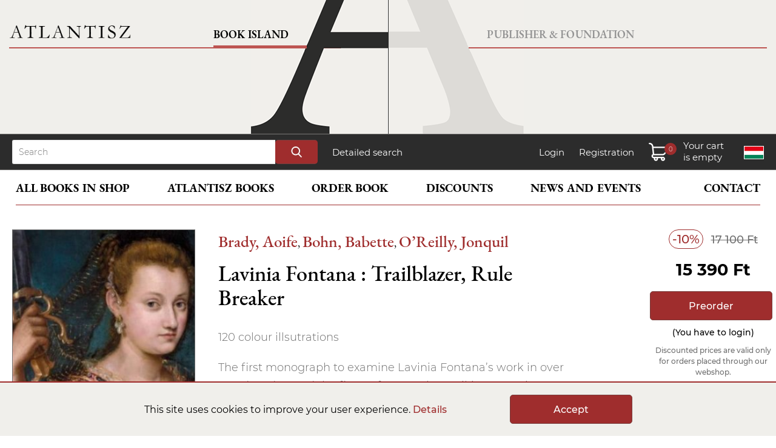

--- FILE ---
content_type: text/html; charset=UTF-8
request_url: https://atlantiszkiado.hu/en/konyv/lavinia-fontana-trailblazer-rule-breaker/
body_size: 6353
content:
<!doctype html>
<html lang="en">
<head>
    <meta charset="utf-8">
    <title>Brady, Aoife, Bohn, Babette, O’Reilly, Jonquil: Lavinia Fontana : Trailblazer, Rule Breaker | Atlantisz Publishing House</title>
	    <meta charset="utf-8">
	<meta name="viewport" content="width=device-width, initial-scale=1.0">
	<script>
		// Create BP element on the window
		window["bp"] = window["bp"] || function () {
			(window["bp"].q = window["bp"].q || []).push(arguments);
		};
		window["bp"].l = 1 * new Date();

		// Insert a script tag on the top of the head to load bp.js
		scriptElement = document.createElement("script");
		firstScript = document.getElementsByTagName("script")[0];
		scriptElement.async = true;
		scriptElement.src = 'https://pixel.barion.com/bp.js';
		firstScript.parentNode.insertBefore(scriptElement, firstScript);

		// Send init event
		bp('init', 'addBarionPixelId', 'BP-rb2wXJPte2-7A');
	</script>
	<noscript>
		<img height="1" width="1" style="display:none" alt="Barion Pixel" src="https://pixel.barion.com/a.gif?ba_pixel_id='BP-rb2wXJPte2-7A'&ev=contentView&noscript=1">
	</noscript>
	<script async src="https://www.googletagmanager.com/gtag/js?id=G-ZNS0G6VKM8"></script>
	<script>
	  window.dataLayer = window.dataLayer || [];
	  function gtag(){dataLayer.push(arguments);}
	  gtag('js', new Date());
	  gtag('config', 'G-ZNS0G6VKM8');
	</script>
    <link rel="stylesheet" href="/css/atlantisz.css?vs=9ed82f00885b77d3ac7464f4420f22ea">
	<script src="/assets/js/jquery.min.js"></script>
    <script src="/assets/js/base.js?vs=332545eed1750c8704e7bbdf19c980ed"></script>

	<link rel="stylesheet" type="text/css" href="/assets/slick/slick.css">
	<link rel="stylesheet" type="text/css" href="/assets/slick/slick-theme.css?vs=2">
	<script src="/assets/slick/jquery-2.2.0.min.js" type="text/javascript"></script>
	<script src="/assets/slick/slick.js" type="text/javascript" charset="utf-8"></script>
	<script src="/assets/lightbox/lightbox.js" type="text/javascript" charset="utf-8"></script>
	<link rel="stylesheet" type="text/css" href="/assets/lightbox/lightbox.css">

	<meta itemprop="url" content="https://www.atlantiszkiado.hu/">
	<meta http-equiv="Content-Language" content="en"/>
	<meta name="title" content="" />
	<meta name="description" content="" />
	<meta property="og:title" content="" />
	<meta property="og:description" content="" />
	<meta property="og:image" content="https://www.atlantiszkiado.hu/file/4ef30ed8b25c_lav.jpg" />
	<meta property="og:type" content="book" />
	<meta property="og:isbn" content="9781911716006" />
	<link rel="canonical" href="https://www.atlantiszkiado.hu/en/konyv/lavinia-fontana-trailblazer-rule-breaker/" />
</head>
<body>

	<header>
		<div class="hbl" id="hbl">
			<div class="bord">
				<a href="/en/" class="txt">Book Island</a>
				<a href="/en/" id="logo"></a>
			</div>
			<a href="/en/szerzo/wittgenstein-ludwig/" id="quot"><sub>&rdquo;</sub> Words are deeds.&rdquo;</a>
		</div>
		<div class="hbr" id="hbr">
			<div class="bord">
				<a href="/en/konyvkiado/" class="txt">Publisher & Foundation</a>
			</div>
		</div>
		<div class="hm">
			<div id="navm">
				<a href="/en/" id="logom"></a>
				<a id="hame"></a>
				<a id="hameC"></a>
			</div>
			<div class="navigm">
				<a href="/en/" class="active">Book Island</a>
				<a href="/en/konyvkiado/">Publisher & Foundation</a>
			</div>
		</div>
	</header>

	<div id="search">
		<div>
			<form action="/en/kereses/" method="get">
				<input type="text" name="search" id="QuickSearchText" maxlength="30" placeholder="Search">
				<input type="submit" name="submit" value="">
			</form>
			<a href="/en/reszletes-kereses/">Detailed search</a>
			<p>
				<a href="/en/belepes/">Login</a>
				<a href="/en/regisztracio/">Registration</a>				<a class="cart" id="cart"><span id="sdf"></span><span id="db"></span><span id="pr"></span></a>
				<a href="/konyv/lavinia-fontana-trailblazer-rule-breaker/" class="lang" id="en" title="Magyar verzió"></a>
			</p>
		</div>
	</div>
	<div id="navigation" class="shop">
		<nav id="menu">
		
			<a href="/en/konyv/" id="PubMainMenu">All books in shop</a>
			<a href="/en/atlantisz-konyvek-sorozatok-szerint/">Atlantisz books</a>
			<a href="/en/cikk/konyvrendeles/">Order book</a>
			<a href="/en/cikk/kedvezmenyek/">Discounts</a>
			<a href="/en/hirek-es-rendezvenyek/">News and events</a>
			<a href="/en/kapcsolat/">Contact</a>

		
		</nav>
		<div id="menuM">
			<div class="navigm">
				<a id="shopB">Book Island</a>
				<a id="publishB">Publisher & Foundation</a>
			</div><br clear="all">
			<div id="common">
				<a href="/konyv/lavinia-fontana-trailblazer-rule-breaker/" class="lang" id="en"></a>
				<a href="/en/kosar-tartalma/" id="cartM"><p></p><span id="dbM"></span><span id="prM"></span></a>
				<p><a href="/en/belepes/">Login</a> / <a href="/en/regisztracio/">Registration</a></p>			</div>
			<div id="shop">
				<a href="/en/">Home</a>
				<a href="#" class="catLink" data-target="MenuSubWebshop">All books in shop</a>
				<div class="submenu" id="MenuSubWebshop">
							<a href="/en/kategoria/uj-konyvek/">New books</a>
		<a href="/en/atlantisz-konyvek-sorozatok-szerint/">Atlantisz books</a>
		<a href="/en/konyv/">All books in shop</a>
		<a href="/en/kategoria/ajanlatunk/">Our recommendation</a>
		<a href="/en/kategoria/kedvencek/">Customers favorite</a>
		<a href="/en/kategoria/kulonosen-kedvezo-aru-konyvek/">Discount Books</a>				</div>
				<a href="/en/atlantisz-konyvek-sorozatok-szerint/">Atlantisz books</a>
				<a href="/en/cikk/konyvrendeles/">Order book</a>
				<a href="/en/cikk/kedvezmenyek/">Discounts</a>
				<a href="/en/hirek-es-rendezvenyek/">News and events</a>
				<a href="/en/kapcsolat/">Contact</a>
			</div>
			<div id="publish">
				<a href="/en/konyvkiado/">Home</a>
				<a href="#" class="catLink" data-target="konyvkiado">Publishing House</a>
				<div class="submenu" id="konyvkiado">
							<!--<a href="/en/konyvkiado/atlantisz-konyvek/">Atlantisz books</a>-->
		<a href="/en/atlantisz-konyvek-sorozatok-szerint/">Atlantisz books</a>
		<a href="/en/konyvkiado/sorozatok/">Series</a>
		<a href="/en/konyvkiado/tengelyi-laszlo-dij/">László Tengelyi award</a>
		<a href="/en/cikk/medvetanc/">Medvetánc</a>
		<a href="/en/konyvkiado/dokumentumok/plakatok/">Catalog</a>
		<a href="/en/konyvkiado/mentsunk-konyvet/">Save the Book</a>
		<a href="/en/konyvkiado/uj-sajat-betuink/">Atlantisz Antiqua – Our new typeface</a>
		<!--<a href="/en/konyvkiado/atlantisz-ajandekok/">Atlantisz t-shirts</a>-->
		<a href="/en/konyvkiado/atlantisz-kiegeszitok/">Atlantisz Non-Book</a>
		<a href="/en/konyvkiado/munkatarsaink/">Our staff</a>				</div>
				<a href="/en/konyvkiado/atlantisz-alapitvany/">Foundation</a>
				<a href="/en/konyvkiado/atlantisz-konyvkiado-tortenete/">History</a>
				<a href="/en/konyvkiado/recenziok/">Press reviews</a>
				<a href="/en/konyvkiado/dokumentumok/">Docuemnts</a>
				<a href="/en/konyvkiado/tamogatok/">Friends-supporters</a>
				<a href="/en/konyvkiado/hirek/">News</a>
			</div>
		</div>
	</div>

	<div id="CartLayer">
		<div id="CartLayerContent">
			<h3>Cart content <span id="CartLayerAmount"></span></h3>
			<div id="CartLayerList"></div>
			<div id="CartLayerSum">
				<a href="/en/kosar-tartalma/" class="button">Checkout</a>
				<h4>Total price:</h4>
				<span id="FinalPriceTotalText"></span><p id="TotalDiscountValueText"></p><p id="OriginalPriceTotalText"></p>
			</div>
			<div id="barionLayerLogo"></div>
		</div>
	</div>
	<div id="toast"></div>	
	<div id="QuickSearch"></div>


<div id="PublisherSubmenu">
	<div class="PublisherSubmenuList">
				<a href="/en/kategoria/uj-konyvek/">New books</a>
		<a href="/en/atlantisz-konyvek-sorozatok-szerint/">Atlantisz books</a>
		<a href="/en/konyv/">All books in shop</a>
		<a href="/en/kategoria/ajanlatunk/">Our recommendation</a>
		<a href="/en/kategoria/kedvencek/">Customers favorite</a>
		<a href="/en/kategoria/kulonosen-kedvezo-aru-konyvek/">Discount Books</a>	</div>
	<div class="PSOurNewBooks">
		<p>Check out our latest books</p>

		<div class="PSBookList">
			<div class="slider autorsScrollBox headerSlider">
	<div>
		<div class="AuthorBox">
			<a href="https://www.atlantiszkiado.hu/en/konyv/a-populistak-h-osei/"><img src="/file/987994846347_popu_275x455.jpg" width="275" height="455" title="A populisták (h)ősei" border="0"></a>
		</div>
	</div>
	<div>
		<div class="AuthorBox">
			<a href="https://www.atlantiszkiado.hu/en/konyv/jugoszlavia-edes-hazam/"><img src="/file/d7f615641158_jugo_275x455.jpg" width="275" height="455" title="Jugoszlávia, édes hazám" border="0"></a>
		</div>
	</div>
	<div>
		<div class="AuthorBox">
			<a href="https://www.atlantiszkiado.hu/en/konyv/europa-a-zsidok-ellen-1880-1945/"><img src="/file/32e026eefd7b_galy_275x455.jpg" width="275" height="455" title="Európa a zsidók ellen 1880-1945" border="0"></a>
		</div>
	</div>
	<div>
		<div class="AuthorBox">
			<a href="http://127.0.0.1/en/konyv/allam/"><img src="/file/79c1b508dac4_i1575980285konyvallam_275x455.jpg" width="275" height="455" title="Platon: Az állam" border="0"></a>
		</div>
	</div>
			</div>
		</div>

	</div>
</div>


<div id="content">

	<div id="md">
		<div class="author"><a href="/en/szerzo/brady-aoife/">Brady, Aoife</a>, <a href="/en/szerzo/bohn-babette/">Bohn, Babette</a>, <a href="/en/szerzo/o-reilly-jonquil/">O’Reilly, Jonquil</a></div>
		<h1>Lavinia Fontana : Trailblazer, Rule Breaker</h1>
	</div>
	<div class="left">
		<div class="prod_image">
						<a href="https://www.atlantiszkiado.hu/file/4ef30ed8b25c_lav.jpg" class="main" data-lightbox="set" data-title="Lavinia Fontana : Trailblazer, Rule Breaker"><img src="https://www.atlantiszkiado.hu/file/4ef30ed8b25c_lav_275x455.jpg" alt="Lavinia Fontana : Trailblazer, Rule Breaker" border="0"></a>
						<div class="MorePics">+ 3 pics</div>			<a href="https://www.atlantiszkiado.hu/file/d933a4b28632_ccc.jpg" data-lightbox="set" data-title=""></a>
<a href="https://www.atlantiszkiado.hu/file/a90ff9cfbb98_bbb.jpg" data-lightbox="set" data-title=""></a>
<a href="https://www.atlantiszkiado.hu/file/71c7907b48ce_aaa.jpg" data-lightbox="set" data-title=""></a>
		</div>
		<div class="prod_params" id="book_params">
			<b>Cover:</b> Kötött<br>
			<b>ISBN:</b> 9781911716006<br>
						<b>Language:</b> english<br>			<b>Size:</b> 232*270<br>			<b>Weight:</b> 980 g<br>			<b>Page no.:</b> 160<br>
			<b>Publish year:</b> 2023<br>
		</div>
	</div>


	<div class="right_s">
		<div class="discount">-10%</div> <div class="original_price">17 100 Ft</div>
		<div class="price">15 390 Ft</div>		<a href="/belepes/" class="button">Preorder</a><div class="status">(You have to login)</div>		<div class="status" style="color:#6e6e6e; font-size:12px;">Discounted prices are valid only for orders placed through our webshop.</div>
	</div>

	<div class="middle">
		<div id="book_title_md">
			<div class="author"><a href="/en/szerzo/brady-aoife/">Brady, Aoife</a>, <a href="/en/szerzo/bohn-babette/">Bohn, Babette</a>, <a href="/en/szerzo/o-reilly-jonquil/">O’Reilly, Jonquil</a></div>
			<h1>Lavinia Fontana : Trailblazer, Rule Breaker</h1>
		</div>
		<div class="prod_params" id="book_params_md"></div>
		<p>120 colour illsutrations</p>

<p>The first monograph to examine Lavinia Fontana&rsquo;s work in over two decades, and the first to focus on her striking portraits<br />
&nbsp;<br />
Lavinia Fontana: Trailblazer, Rule Breaker&nbsp;explores this female Renaissance artist&rsquo;s fascinating biography and the cultural climate that enabled her to become the first woman artist in Western Europe to gain commercial success beyond the confines of a court or a convent. Bringing together several strands of scholarship on Fontana and her contemporaries, it provides context to her career and examines areas underrepresented in current scholarship on the painter, including information on her workshop practice.<br />
&nbsp;<br />
Focusing on the portraiture for which she was renowned,&nbsp;Lavinia Fontana&nbsp;tells stories that will be universally familiar&mdash;tales of family bonds, sibling rivalries, engagements, weddings, births, and deaths. Written by Aoife Brady, with contributions from one of the leading scholars on Fontana, Babette Bohn, and a foremost expert on Renaissance fashion, Jonquil O&rsquo;Reilly, this engaging book explores Fontana&rsquo;s world and how she forged a successful career in the male-dominated world of Renaissance Italy.</p>

<p>Aoife Brady&nbsp;is curator of Italian and Spanish Art at the National Gallery of Ireland.&nbsp;Babette Bohn&nbsp;is professor emerita of Texas Christian University.&nbsp;Jonquil O&rsquo;Reilly&nbsp;is an Old Masters specialist at Christies, New York.<br />
&nbsp;</p>		
		<div class="details">
			Publisher: <a href="/en/kiado/national-gallery-of-ireland/">National Gallery of Ireland</a>, <a href="/en/kiado/yale-university-press/">Yale University Press</a><br>												Category: <a href="/kategoria/kepzomuveszet/">Képzőművészet</a> / <a href="/kategoria/festeszet/">festészet</a><br>		</div>


	</div><br clear="all" /><br><br><br>

<h2 class="lightmargin">Related books</h2>
<div class="slider responsive"><div>
	<div class="BookBox">
		<a href="/en/konyv/neo-rauch-1/"><img src="/file/5f1ba37e18f2_9781838667740_275x455.jpg" alt="Mossinger, Ingrid, Keuning, Ralph, Salle, David: Neo Rauch" border="0"></a>
		<div class="DataHeight">
			<a href="/en/konyv/neo-rauch-1/" class="author">Mossinger, Ingrid, Keuning, Ralph, Salle, David</a>
			<a href="/en/konyv/neo-rauch-1/" class="title">Neo Rauch</a>
		</div>
		<p><span class="disc" aria-label="10% kedvezmény">10%</span><span class="price" aria-label="Kedvezményes ár: 18 153Ft">18 153 Ft</span><span class="price_original" aria-label="Eredeti ár: 20 170Ft">20 170 Ft</span></p>
		<a href="javascript:updateCart(29887,1,1,3);" class="button">Add to cart</a>
	</div>
			</div><div>
	<div class="BookBox">
		<a href="/en/konyv/klimt-the-essential-paintings/"><img src="/file/beb92c7d0ef2_9783791377223_275x455.jpg" alt=" Klimt : The Essential Paintings" border="0"></a>
		<div class="DataHeight">
			
			<a href="/en/konyv/klimt-the-essential-paintings/" class="title">Klimt : The Essential Paintings</a>
		</div>
		<p><span class="disc" aria-label="10% kedvezmény">10%</span><span class="price" aria-label="Kedvezményes ár: 14 283Ft">14 283 Ft</span><span class="price_original" aria-label="Eredeti ár: 15 870Ft">15 870 Ft</span></p>
		<a href="javascript:updateCart(29753,1,1,3);" class="button">Add to cart</a>
	</div>
			</div><div>
	<div class="BookBox">
		<a href="/en/konyv/monet-the-essential-paintings-1/"><img src="/file/a9519ef27f6f_71dal0mbznl-sl1304_275x455.jpg" alt=" Monet : The Essential Paintings" border="0"></a>
		<div class="DataHeight">
			
			<a href="/en/konyv/monet-the-essential-paintings-1/" class="title">Monet : The Essential Paintings</a>
		</div>
		<p><span class="disc" aria-label="10% kedvezmény">10%</span><span class="price" aria-label="Kedvezményes ár: 13 842Ft">13 842 Ft</span><span class="price_original" aria-label="Eredeti ár: 15 380Ft">15 380 Ft</span></p>
		<a class="button preorder" data-token="78b7d80a868d01a2aaf944c5990a16e8b7b4762627a0442961066f80a54ebad71176976118029750">Preorder</a>
	</div>
			</div><div>
	<div class="BookBox">
		<a href="/en/konyv/van-gogh-the-essential-paintings/"><img src="/file/467e772c895d_9783791377049_275x455.jpg" alt=" Van Gogh : The Essential Paintings" border="0"></a>
		<div class="DataHeight">
			
			<a href="/en/konyv/van-gogh-the-essential-paintings/" class="title">Van Gogh : The Essential Paintings</a>
		</div>
		<p><span class="disc" aria-label="10% kedvezmény">10%</span><span class="price" aria-label="Kedvezményes ár: 13 941Ft">13 941 Ft</span><span class="price_original" aria-label="Eredeti ár: 15 490Ft">15 490 Ft</span></p>
		<a href="javascript:updateCart(29749,1,1,3);" class="button">Add to cart</a>
	</div>
			</div><div>
	<div class="BookBox">
		<a href="/en/konyv/sienese-painting/"><img src="/file/7f1448be5e9b_81wilugjjxl-sl1500_275x455.jpg" alt="Hyman, Timothy: Sienese Painting" border="0"></a>
		<div class="DataHeight">
			<a href="/en/konyv/sienese-painting/" class="author">Hyman, Timothy</a>
			<a href="/en/konyv/sienese-painting/" class="title">Sienese Painting</a>
		</div>
		<p><span class="disc" aria-label="10% kedvezmény">10%</span><span class="price" aria-label="Kedvezményes ár: 7 821Ft">7 821 Ft</span><span class="price_original" aria-label="Eredeti ár: 8 690Ft">8 690 Ft</span></p>
		<a href="javascript:updateCart(29694,1,1,3);" class="button">Add to cart</a>
	</div>
			</div><div>
	<div class="BookBox">
		<a href="/en/konyv/monet-the-triumph-of-impressionism/"><img src="/file/8ccb0f152884_9783836551014_275x455.jpg" alt="Wildenstein, Daniel: Monet. The Triumph of Impressionism" border="0"></a>
		<div class="DataHeight">
			<a href="/en/konyv/monet-the-triumph-of-impressionism/" class="author">Wildenstein, Daniel</a>
			<a href="/en/konyv/monet-the-triumph-of-impressionism/" class="title">Monet. The Triumph of Impressionism</a>
		</div>
		<p><span class="disc" aria-label="10% kedvezmény">10%</span><span class="price" aria-label="Kedvezményes ár: 8 964Ft">8 964 Ft</span><span class="price_original" aria-label="Eredeti ár: 9 960Ft">9 960 Ft</span></p>
		<a class="button preorder" data-token="a76a31cd5d1d8aaedd182e5da0f84c2292783d12a37f2195d11320a6670ac9c01176976118029594">Preorder</a>
	</div>
			</div><div>
	<div class="BookBox">
		<a href="/en/konyv/henri-rousseau-a-painter-s-secrets/"><img src="/file/15ef5bf9092d_9780300284355_275x455.jpg" alt=" Henri Rousseau : A Painter´s Secrets" border="0"></a>
		<div class="DataHeight">
			
			<a href="/en/konyv/henri-rousseau-a-painter-s-secrets/" class="title">Henri Rousseau : A Painter´s Secrets</a>
		</div>
		<p><span class="disc" aria-label="10% kedvezmény">10%</span><span class="price" aria-label="Kedvezményes ár: 24 066Ft">24 066 Ft</span><span class="price_original" aria-label="Eredeti ár: 26 740Ft">26 740 Ft</span></p>
		<a href="javascript:updateCart(29523,1,1,3);" class="button">Add to cart</a>
	</div>
			</div><div>
	<div class="BookBox">
		<a href="/en/konyv/dali-in-400-images/"><img src="/file/33939165dd85_81hmgjvidnl-sl1500_275x455.jpg" alt="Jeffett, William: Dalí in 400 images" border="0"></a>
		<div class="DataHeight">
			<a href="/en/konyv/dali-in-400-images/" class="author">Jeffett, William</a>
			<a href="/en/konyv/dali-in-400-images/" class="title">Dalí in 400 images</a>
		</div>
		<p><span class="disc" aria-label="10% kedvezmény">10%</span><span class="price" aria-label="Kedvezményes ár: 11 403Ft">11 403 Ft</span><span class="price_original" aria-label="Eredeti ár: 12 670Ft">12 670 Ft</span></p>
		<a href="javascript:updateCart(29354,1,1,3);" class="button">Add to cart</a>
	</div>
			</div><div>
	<div class="BookBox">
		<a href="/en/konyv/caravaggio-1571-1610/"><img src="/file/660859d9cfd1_9788836659227_275x455.jpg" alt="Vodret, Rossella: Caravaggio : 1571 - 1610" border="0"></a>
		<div class="DataHeight">
			<a href="/en/konyv/caravaggio-1571-1610/" class="author">Vodret, Rossella</a>
			<a href="/en/konyv/caravaggio-1571-1610/" class="title">Caravaggio : 1571 - 1610</a>
		</div>
		<p><span class="disc" aria-label="10% kedvezmény">10%</span><span class="price" aria-label="Kedvezményes ár: 22 383Ft">22 383 Ft</span><span class="price_original" aria-label="Eredeti ár: 24 870Ft">24 870 Ft</span></p>
		<a href="javascript:updateCart(29343,1,1,3);" class="button">Add to cart</a>
	</div>
			</div><div>
	<div class="BookBox">
		<a href="/en/konyv/david-hockney-the-book-that-accompanies-the-david-hockney-25-exhibition-at-the-fondation-louis-vuitton-paris/"><img src="/file/ff2b406a1ccf_9780500029527_275x455.jpg" alt="Rosenthal, Norman: David Hockney : The book that accompanies the David Hockney 25 exhibition at the Fondation Louis Vuitton, Paris" border="0"></a>
		<div class="DataHeight">
			<a href="/en/konyv/david-hockney-the-book-that-accompanies-the-david-hockney-25-exhibition-at-the-fondation-louis-vuitton-paris/" class="author">Rosenthal, Norman</a>
			<a href="/en/konyv/david-hockney-the-book-that-accompanies-the-david-hockney-25-exhibition-at-the-fondation-louis-vuitton-paris/" class="title">David Hockney : The book that accompanies the David Hockney 25 exhibition at the Fondation Louis Vuitton, Paris</a>
		</div>
		<p><span class="disc" aria-label="10% kedvezmény">10%</span><span class="price" aria-label="Kedvezményes ár: 22 914Ft">22 914 Ft</span><span class="price_original" aria-label="Eredeti ár: 25 460Ft">25 460 Ft</span></p>
		<a class="button disabled">Out of stock</a>
	</div>
			</div><div>
	<div class="BookBox">
		<a href="/en/konyv/caspar-david-friedrich-1/"><img src="/file/183669bb3d5e_foldenyi-f-laszlo-caspar-david-friedrich-261657_275x455.jpg" alt="Földényi F. László: Caspar David Friedrich" border="0"></a>
		<div class="DataHeight">
			<a href="/en/konyv/caspar-david-friedrich-1/" class="author">Földényi F. László</a>
			<a href="/en/konyv/caspar-david-friedrich-1/" class="title">Caspar David Friedrich</a>
		</div>
		<p><span class="disc" aria-label="10% kedvezmény">10%</span><span class="price" aria-label="Kedvezményes ár: 4 500Ft">4 500 Ft</span><span class="price_original" aria-label="Eredeti ár: 4 999Ft">4 999 Ft</span></p>
		<a class="button disabled">Out of stock</a>
	</div>
			</div><div>
	<div class="BookBox">
		<a href="/en/konyv/expressionism/"><img src="/file/83f36fb2a08a_815wx91tbjl-sl1500_275x455.jpg" alt="Rhodes, Colin: Expressionism" border="0"></a>
		<div class="DataHeight">
			<a href="/en/konyv/expressionism/" class="author">Rhodes, Colin</a>
			<a href="/en/konyv/expressionism/" class="title">Expressionism</a>
		</div>
		<p><span class="disc" aria-label="10% kedvezmény">10%</span><span class="price" aria-label="Kedvezményes ár: 8 613Ft">8 613 Ft</span><span class="price_original" aria-label="Eredeti ár: 9 570Ft">9 570 Ft</span></p>
		<a href="javascript:updateCart(29249,1,1,3);" class="button">Add to cart</a>
	</div>
			</div></div>
<!-- /#content -->
</div>

<footer>
	<div class="hbl">
		<div class="bord">
			<a href="/en/" class="txt">Book Island</a>
			<a href="/en/" id="logo"></a>
		</div>
		<a href="/en/szerzo/wittgenstein-ludwig/" id="quot"><sub>&rdquo;</sub> Words are deeds.&rdquo;</a>
	</div>
	<div class="hbr">
		<div class="bord">
			<a href="/en/konyvkiado/" class="txt">Publisher & Foundation</a>
		</div>
	</div>
	<div id="footerlinks">
		<a href="/en/cikk/konyvrendeles/">Shopping instructions</a>
		<a href="/en/kapcsolat/#kiado">Contact</a>
		<a href="/en/cikk/impresszum/">Impress</a>
		<a href="/en/cikk/adatvedelem/">Privacy Policy</a>
		<a href="/en/cikk/altalanos-szerzodesi-feltetelek/">ÁSZF</a>
		<a href="/en/cikk/akadalymentesitesi-nyilatkozat/">Accessibility statement</a>
		<a href="https://www.facebook.com/atlantiszkonyvsziget/" target="_blank" class="footer_fb"></a>
		<a href="https://www.instagram.com/atlantiszkonyvsziget/" target="_blank" class="footer_insta"></a>
	</div>
	<div id="copyright">&copy; 2026 All rights reserved! Atlantisz Publisher</div>
</footer>
<div id="barion_footer_wild"></div>


<div id="cookies">
	This site uses cookies to improve your user experience. <a href="/en/cikk/adatvedelem/" target="_blank">Details</a>
	<a href="javascript:AllowCookies();" class="button">Accept</a>
</div>


<script> window.addEventListener("load", (event) => { setTimeout(() => { let aioa_script_tag = document.createElement("script"); aioa_script_tag.src = "https://www.skynettechnologies.com/accessibility/js/all-in-one-accessibility-js-widget-minify.js?colorcode=#420083&token=&position=bottom_right"; aioa_script_tag.id = "aioa-adawidget"; document.getElementsByTagName("body")[0].appendChild(aioa_script_tag); }, 3000)}); </script></body>
</html>

--- FILE ---
content_type: text/css
request_url: https://atlantiszkiado.hu/assets/slick/slick-theme.css?vs=2
body_size: 7833
content:
@charset 'UTF-8';
/* Slider */
.slick-loading .slick-list
{
    background: #fff url('./ajax-loader.gif') center center no-repeat;
}

/* Icons */
/*
@font-face
{
    font-family: 'slick';
    font-weight: normal;
    font-style: normal;

    src: url('./fonts/slick.eot');
    src: url('./fonts/slick.eot?#iefix') format('embedded-opentype'), url('./fonts/slick.woff') format('woff'), url('./fonts/slick.ttf') format('truetype'), url('./fonts/slick.svg#slick') format('svg');
} */
/* Arrows */
.slick-prev, .slick-next {
    font-size: 0;
    line-height: 0;
    position: absolute;
    top: 50%;
    display: block;
    width: 20px;
    height: 20px;
    width: 75px;
    height: 75px;
    padding: 0;
    -webkit-transform: translate(0, -50%);
    -ms-transform: translate(0, -50%);
    transform: translate(0, -50%);
    cursor: pointer;
    color: transparent;
    border: none;
    outline: none;
    background: transparent;
    color: #fff;
    background: #fff;
	opacity: .55;
	border-radius: 38px;
}

.slick-prev:hover, .slick-prev:focus, .slick-next:hover, .slick-next:focus {
    outline: none;
/*    color: transparent;
    background: transparent;
    color: #fff;
    background: #fff; */
	opacity: .75;
}
.slick-prev:hover:before,
.slick-prev:focus:before,
.slick-next:hover:before,
.slick-next:focus:before
{
    opacity: 1;
}
.slick-prev.slick-disabled:before,
.slick-next.slick-disabled:before
{
    opacity: .25;
}

.slick-prev:before,
.slick-next:before
{
    font-family: 'slick';
    font-size: 50px;
    line-height: 1;

    opacity: .75;
    color: white;

    -webkit-font-smoothing: antialiased;
    -moz-osx-font-smoothing: grayscale;
}

.slick-prev{
    left: 0;
	z-index:100;
	background: url("tal.png") no-repeat center center;
	border-radius: 0 38px 38px 0;
}

.slick-prev:hover{
    left: 0;
	z-index:100;
	background: #2c2c2b url("tal.png") no-repeat center center;
}

div#content .slick-prev, div.content .slick-prev, div.headerSlider .slick-prev{
    left: -50px;
    margin-top: -70px;
	z-index:100;
	background: #fff url("boxl.png") no-repeat center center;
	border-radius: 38px;
}

div.headerSlider .slick-prev{
    left: -70px;
	background: url("boxl.png") no-repeat center center;
}

div.autorsScrollBox .slick-prev{
    margin-top: -10px;
}

div#content .slick-prev:hover, div.content .slick-prev:hover{
	background: #fff url("boxl.png") no-repeat center center;
}

div.headerSlider .slick-prev:hover{
	background: url("boxl.png") no-repeat center center;
	opacity: .99;
}

[dir='rtl'] .slick-prev
{
    right: -25px;
    left: auto;
}
.slick-prev:before
{
 /*   content: '←'; */
}
[dir='rtl'] .slick-prev:before
{
    content: '→';
}

.slick-next{
    right: 0px;
	background: url("tar.png") no-repeat center center;
	border-radius: 38px 0 0 38px;
}

.slick-next:hover{
    right: 0px;
	background: #2c2c2b  url("tar.png") no-repeat center center;
	border-radius: 38px 0 0 38px;
}

div#content .slick-next, div.content .slick-next, div.headerSlider .slick-next{
    right: -50px;
    margin-top: -70px;
	background: #fff  url("boxr.png") no-repeat center center;
	border-radius: 38px;
}

div.headerSlider .slick-next{
    right: -65px;
	background: url("boxr.png") no-repeat center center;
}

div.autorsScrollBox .slick-next{
    margin-top: -10px;
}

div#content .slick-next:hover, div.content .slick-next:hover{
	background: #fff url("boxr.png") no-repeat center center;
}

div.headerSlider .slick-next:hover{
	background: url("boxr.png") no-repeat center center;
	opacity: .99;
}

@media only screen and (max-width: 1460px) {

	div#content .slick-prev, div.content .slick-prev{
		left: 0;
	}
	div#content .slick-next, div.content .slick-next{
		right: 0;
	}

}


[dir='rtl'] .slick-next
{
    right: auto;
    left: -25px;
}
.slick-next:before
{
	/*content: '→'; */
}
[dir='rtl'] .slick-next:before
{
    content: '←';
}

/* Dots */
.slick-dotted.slick-slider
{
    margin-bottom: 30px;
}

.slick-dots {
    position: absolute;
    bottom: -25px;
    display: block;
    width: 100%;
    padding: 0;
    margin: 0;
    list-style: none;
    text-align: center;
}

.slick-dots li {
    position: relative;
    display: inline-block;
    width: 100px;
    height: 5px;
    margin: 0 5px;
    padding: 0;
    cursor: pointer;
    background: #e1e1e1;
    opacity: 1;
}

.slick-dots li button{
    font-size: 0;
    line-height: 0;
    display: block;
    cursor: pointer;
    color: transparent;
    border: 0;
    outline: none;
    width: 100px;
    height: 5px;
    padding: 0;
    background: #e1e1e1;
    opacity: 1;
}

.slick-dots li.slick-active, .slick-dots li.slick-active button {
    background: #9f2d2d;
    opacity: 1;
}

.slick-dots li button:hover, .slick-dots li button:focus{
    outline: none;
}

/*
.slick-dots li button:hover:before,
.slick-dots li button:focus:before
{
    opacity: 1;
}
.slick-dots li button:before
{
    font-family: 'slick';
    font-size: 6px;
    line-height: 20px;

    position: absolute;
    top: 0;
    left: 0;

    width: 20px;
    height: 20px;

    content: '•';
    text-align: center;

    opacity: .25;
    color: black;

    -webkit-font-smoothing: antialiased;
    -moz-osx-font-smoothing: grayscale;
}
.slick-dots li.slick-active button:before
{
    opacity: .75;
    color: black;
    background: #9f2d2d;
}

*/

.slider * {
	box-sizing: border-box;
}

.slider {
	width: 100%;
	margin: 20px auto 50px auto;
	clear:both;
}

.slick-slide {
	margin: 0px 3px;
}

.slick-slide img {
	width: 100%;
}

.slick-prev:before, .slick-next:before {
	color: #9f2d2d;
}

.slick-slide {
	transition: all ease-in-out .3s;
	opacity: .2;
	opacity: 1;
}

.slick-active {
	opacity: 1;
}

.slick-current {
	opacity: 1;
}

.slick-slide p.text {
	padding: 50px 100px;
	background-color: #00202d;
	width:800px;
	height:315px;
	color: #fff;
	font-size:22px;
}

.slick-slide p.text a {
	color: #fff;
	font-size:22px;
	display:block;
	text-align:right;
	text-transform:uppercase;
	text-decoration:underline;
}

@media only screen and (max-width: 1000px) {

	.slick-dotted.slick-slider {
		margin-bottom: 55px;
	}

	.slick-dots {
		bottom: -40px;
	}

	.slick-dots li {
		width: 50px;
		height: 30px;
		border-radius:5px;
	}

	.slick-dots li button{
		width: 50px;
		height: 30px;
		border-radius:5px;
	}

}

@media only screen and (max-width: 420px) {

	.slick-dots li {
		width: 30px;
	}

	.slick-dots li button{
		width: 30px;
	}

	.slick-slider{
		margin-top:20px;
	}

	#content .slick-slider{
		margin-top:0;
	}

}

/* Index topbox slider content */

a.topcont_img{
	display:block;
	height:315px;
	width:800px;
}

a.topcont {
    box-sizing: border-box;
	display:block;
    position:relative;
	height:100px;
	width:80%;
    max-width: 640px;
	padding: 15px 20px 0 20px;
	margin:-100px auto 0 auto;
	background-color:#fff;
	font-size:24px;
}

a.topcont:hover {
    text-decoration:none;
}

@media only screen and (max-width: 800px) {
	a.topcont_img, .slick-slide p.text{width:700px; height:276px; overflow:hidden;}
	.slick-slide p.text {padding: 40px 60px;font-size:21px;}
	a.topcont {height:100px;width:600px;font-size:21px;}
}

@media only screen and (max-width: 700px) {
	a.topcont_img, .slick-slide p.text{width:600px; height:236px;}
	.slick-slide p.text {padding: 35px 50px;font-size:18px;}
	a.topcont {height:100px;width:500px;font-size:18px;}
	.slick-slide p.text a {font-size:16px;}
}

@media only screen and (max-width: 600px) {
	a.topcont_img, .slick-slide p.text{width:500px; height:197px;}
	.slick-slide p.text {font-size:14px;}
	a.topcont {height:100px;width:400px;font-size:14px; height:70px; margin-top:-70px; padding: 10px 15px 0 10px;}
	.slick-slide p.text a {font-size:14px;}
}

@media only screen and (max-width: 500px) {
	a.topcont_img, .slick-slide p.text{width:400px; height:158px;}
	.slick-slide p.text {padding: 15px 20px;font-size:13px;}
	a.topcont {height:100px;width:300px;font-size:14px; height:60px; margin-top:-60px; }
}

/* Index topbox slider content - vége */